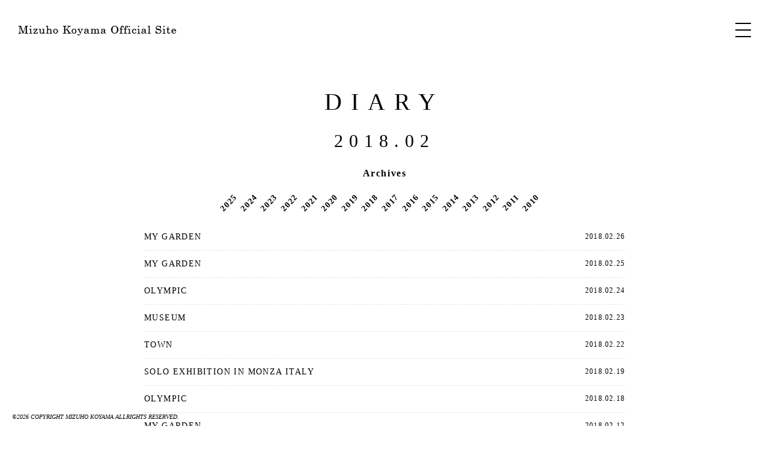

--- FILE ---
content_type: text/html; charset=UTF-8
request_url: https://mizuho-koyama.com/date/2018/02/
body_size: 2428
content:
<!DOCTYPE html>
<!--[if IE 6]><html lang="ja" dir="ltr" id="ie6" class="ie6 old-ie legacy-js"><![endif]-->
<!--[if IE 7]><html lang="ja" dir="ltr" id="ie7" class="ie7 old-ie legacy-js"><![endif]-->
<!--[if IE 8]><html lang="ja" dir="ltr" id="ie8" class="ie8 old-ie"><![endif]-->
<!--[if !(IE 6) | !(IE 7) | !(IE 8)  ]><!-->
<html lang="ja" dir="ltr">
<!--<![endif]-->
<head>
<meta charset="utf-8">
<meta http-equiv="X-UA-Compatible" content="IE=edge,chrome=1">
<meta name="viewport" content="width=1200" />
<title>
2月 | 2018 | 小山みづほ｜MIZUHO KOYAMA OFFICIAL SITE</title>
<meta name="keywords" content="小山みづほ,koyama mizuho.mizuho koyama,sumi,art">
<meta name="description" content="小山みづほオフィシャルサイト、小山みづほが手掛ける墨作品、ボックスアートなど">
<link rel="shortcut icon" href="/favicon.ico" />
<link rel="stylesheet" href="https://mizuho-koyama.com/admin/wp-content/themes/miziho/style.css" type="text/css" media="all" />
<!--[if lt IE 9]>
<script type="text/javascript" src="https://mizuho-koyama.com/admin/wp-content/themes/miziho/js/html5shiv.js"></script>
<![endif]-->
<link rel='dns-prefetch' href='//s.w.org' />
<link rel='stylesheet' id='contact-form-7-css'  href='https://mizuho-koyama.com/admin/wp-content/plugins/contact-form-7/includes/css/styles.css?ver=5.0.1' type='text/css' media='all' />
<script type='text/javascript' src='https://mizuho-koyama.com/admin/wp-includes/js/jquery/jquery.js?ver=1.12.4'></script>
<script type='text/javascript' src='https://mizuho-koyama.com/admin/wp-includes/js/jquery/jquery-migrate.min.js?ver=1.4.1'></script>
<link rel='https://api.w.org/' href='https://mizuho-koyama.com/wp-json/' />
</head>
<body>
<div id="wrapper_pg">
<div id="h_mask"></div>
<div class="l_bar"></div>
<div class="r_bar"></div>
<header class="page">
	<h1><a href="http://mizuho-koyama.com/"><img src="https://mizuho-koyama.com/admin/wp-content/themes/miziho/images/common/logo.png" width="265" height="18" alt="Mizuho Koyama Official Site"></a></h1>
	<div class="DSbtn btn">
		<div class="hambarg"></div>
		<div class="hambarg"></div>
		<div class="hambarg"></div>
	</div>
</header>
<div class="navi p_bg">
	<nav class="gnavi">
		<ul>
			<li><a href="http://mizuho-koyama.com/sumi/">Sumi Works</a></li>
			<li><a href="http://mizuho-koyama.com/degital/">Degital Works</a></li>
			<li><a href="http://mizuho-koyama.com/box/">Box Works</a></li>
			<li><a href="http://mizuho-koyama.com/others/">Others</a></li>
			<li><a href="http://mizuho-koyama.com/information/">Information</a></li>
			<li><a href="http://mizuho-koyama.com/contact/">Contact</a></li>
		</ul>
	</nav>
	<h2>About Mizuho Koyama ―</h2>
	<nav class="subnavi">
		<ul>
			<li><a href="http://mizuho-koyama.com/profile/">Profile</a></li>
									<li><a href="https://mizuho-koyama.com/16488/">Diary</a></li>
									<li><a href="http://mizuho-koyama.com/press/">Press</a></li>
		</ul>
	</nav>
</div>

<article id="page">
	<section class="diary">
		<h1>DIARY</h1>
								<h2 class="pagetitle">2018.02</h2>
				<p>Archives</p>
		<div class="acv">
			<ul>
					<li><a href='https://mizuho-koyama.com/date/2025/'>2025</a></li>
	<li><a href='https://mizuho-koyama.com/date/2024/'>2024</a></li>
	<li><a href='https://mizuho-koyama.com/date/2023/'>2023</a></li>
	<li><a href='https://mizuho-koyama.com/date/2022/'>2022</a></li>
	<li><a href='https://mizuho-koyama.com/date/2021/'>2021</a></li>
	<li><a href='https://mizuho-koyama.com/date/2020/'>2020</a></li>
	<li><a href='https://mizuho-koyama.com/date/2019/'>2019</a></li>
	<li><a href='https://mizuho-koyama.com/date/2018/'>2018</a></li>
	<li><a href='https://mizuho-koyama.com/date/2017/'>2017</a></li>
	<li><a href='https://mizuho-koyama.com/date/2016/'>2016</a></li>
	<li><a href='https://mizuho-koyama.com/date/2015/'>2015</a></li>
	<li><a href='https://mizuho-koyama.com/date/2014/'>2014</a></li>
	<li><a href='https://mizuho-koyama.com/date/2013/'>2013</a></li>
	<li><a href='https://mizuho-koyama.com/date/2012/'>2012</a></li>
	<li><a href='https://mizuho-koyama.com/date/2011/'>2011</a></li>
	<li><a href='https://mizuho-koyama.com/date/2010/'>2010</a></li>
			</ul>
		</div>
				<div class="diary_list">
			<h3><a href="https://mizuho-koyama.com/11419/">
				MY GARDEN				</a></h3>
			<p>2018.02.26</p>
		</div>
				<div class="diary_list">
			<h3><a href="https://mizuho-koyama.com/11412/">
				MY GARDEN				</a></h3>
			<p>2018.02.25</p>
		</div>
				<div class="diary_list">
			<h3><a href="https://mizuho-koyama.com/11408/">
				OLYMPIC				</a></h3>
			<p>2018.02.24</p>
		</div>
				<div class="diary_list">
			<h3><a href="https://mizuho-koyama.com/11403/">
				MUSEUM				</a></h3>
			<p>2018.02.23</p>
		</div>
				<div class="diary_list">
			<h3><a href="https://mizuho-koyama.com/11396/">
				TOWN				</a></h3>
			<p>2018.02.22</p>
		</div>
				<div class="diary_list">
			<h3><a href="https://mizuho-koyama.com/11386/">
				SOLO EXHIBITION IN MONZA ITALY				</a></h3>
			<p>2018.02.19</p>
		</div>
				<div class="diary_list">
			<h3><a href="https://mizuho-koyama.com/11382/">
				OLYMPIC				</a></h3>
			<p>2018.02.18</p>
		</div>
				<div class="diary_list">
			<h3><a href="https://mizuho-koyama.com/11378/">
				MY GARDEN				</a></h3>
			<p>2018.02.12</p>
		</div>
				<div class="diary_list">
			<h3><a href="https://mizuho-koyama.com/11370/">
				OLYMPIC				</a></h3>
			<p>2018.02.11</p>
		</div>
				<div class="diary_list">
			<h3><a href="https://mizuho-koyama.com/11365/">
				KAI				</a></h3>
			<p>2018.02.08</p>
		</div>
				<div class="diary_list">
			<h3><a href="https://mizuho-koyama.com/11360/">
				BOOK				</a></h3>
			<p>2018.02.06</p>
		</div>
				<div class="diary_list">
			<h3><a href="https://mizuho-koyama.com/11356/">
				SETSUBUN				</a></h3>
			<p>2018.02.03</p>
		</div>
				<div class="diary_list">
			<h3><a href="https://mizuho-koyama.com/11352/">
				TOWN				</a></h3>
			<p>2018.02.02</p>
		</div>
				<div class="navigation">
					</div>
				
		
		<div class="sub">
			<div class="sub_area clearfix">
				<div class="cal clearfix">
					<h3>Calender</h3>
					<table id="wp-calendar">
	<caption>2018年2月</caption>
	<thead>
	<tr>
		<th scope="col" title="月曜日">月</th>
		<th scope="col" title="火曜日">火</th>
		<th scope="col" title="水曜日">水</th>
		<th scope="col" title="木曜日">木</th>
		<th scope="col" title="金曜日">金</th>
		<th scope="col" title="土曜日">土</th>
		<th scope="col" title="日曜日">日</th>
	</tr>
	</thead>

	<tfoot>
	<tr>
		<td colspan="3" id="prev"><a href="https://mizuho-koyama.com/date/2018/01/">&laquo; 1月</a></td>
		<td class="pad">&nbsp;</td>
		<td colspan="3" id="next"><a href="https://mizuho-koyama.com/date/2018/03/">3月 &raquo;</a></td>
	</tr>
	</tfoot>

	<tbody>
	<tr>
		<td colspan="3" class="pad">&nbsp;</td><td>1</td><td><a href="https://mizuho-koyama.com/date/2018/02/02/" aria-label="2018年2月2日 に投稿を公開">2</a></td><td><a href="https://mizuho-koyama.com/date/2018/02/03/" aria-label="2018年2月3日 に投稿を公開">3</a></td><td>4</td>
	</tr>
	<tr>
		<td>5</td><td><a href="https://mizuho-koyama.com/date/2018/02/06/" aria-label="2018年2月6日 に投稿を公開">6</a></td><td>7</td><td><a href="https://mizuho-koyama.com/date/2018/02/08/" aria-label="2018年2月8日 に投稿を公開">8</a></td><td>9</td><td>10</td><td><a href="https://mizuho-koyama.com/date/2018/02/11/" aria-label="2018年2月11日 に投稿を公開">11</a></td>
	</tr>
	<tr>
		<td><a href="https://mizuho-koyama.com/date/2018/02/12/" aria-label="2018年2月12日 に投稿を公開">12</a></td><td>13</td><td>14</td><td>15</td><td>16</td><td>17</td><td><a href="https://mizuho-koyama.com/date/2018/02/18/" aria-label="2018年2月18日 に投稿を公開">18</a></td>
	</tr>
	<tr>
		<td><a href="https://mizuho-koyama.com/date/2018/02/19/" aria-label="2018年2月19日 に投稿を公開">19</a></td><td>20</td><td>21</td><td><a href="https://mizuho-koyama.com/date/2018/02/22/" aria-label="2018年2月22日 に投稿を公開">22</a></td><td><a href="https://mizuho-koyama.com/date/2018/02/23/" aria-label="2018年2月23日 に投稿を公開">23</a></td><td><a href="https://mizuho-koyama.com/date/2018/02/24/" aria-label="2018年2月24日 に投稿を公開">24</a></td><td><a href="https://mizuho-koyama.com/date/2018/02/25/" aria-label="2018年2月25日 に投稿を公開">25</a></td>
	</tr>
	<tr>
		<td><a href="https://mizuho-koyama.com/date/2018/02/26/" aria-label="2018年2月26日 に投稿を公開">26</a></td><td>27</td><td>28</td>
		<td class="pad" colspan="4">&nbsp;</td>
	</tr>
	</tbody>
	</table>				</div>
				<div class="latest clearfix">
					<h3>Latest Entry</h3>
					<ul>
						<li><a href='https://mizuho-koyama.com/16488/'>KAKEJIKU</a></li>
	<li><a href='https://mizuho-koyama.com/16476/'>ROOM</a></li>
	<li><a href='https://mizuho-koyama.com/16464/'>PARK</a></li>
	<li><a href='https://mizuho-koyama.com/16449/'>SKY</a></li>
	<li><a href='https://mizuho-koyama.com/16444/'>POLAR BEAR</a></li>
	<li><a href='https://mizuho-koyama.com/16441/'>SUMI</a></li>
	<li><a href='https://mizuho-koyama.com/16428/'>KAI</a></li>
	<li><a href='https://mizuho-koyama.com/16424/'>KAI</a></li>
					</ul>
				</div>
			</div>
		</div>
	</section>
</article>
<footer>
	<p class="copyright">&copy;2026 COPYRIGHT MIZUHO KOYAMA ALLRIGHTS RESERVED.</p>
</footer>
</div>
<script src="https://mizuho-koyama.com/admin/wp-content/themes/miziho/js/jquery.js"></script>
<script src="https://mizuho-koyama.com/admin/wp-content/themes/miziho/js/common.js"></script>

<script type='text/javascript'>
/* <![CDATA[ */
var wpcf7 = {"apiSettings":{"root":"https:\/\/mizuho-koyama.com\/wp-json\/contact-form-7\/v1","namespace":"contact-form-7\/v1"},"recaptcha":{"messages":{"empty":"\u3042\u306a\u305f\u304c\u30ed\u30dc\u30c3\u30c8\u3067\u306f\u306a\u3044\u3053\u3068\u3092\u8a3c\u660e\u3057\u3066\u304f\u3060\u3055\u3044\u3002"}},"cached":"1"};
/* ]]> */
</script>
<script type='text/javascript' src='https://mizuho-koyama.com/admin/wp-content/plugins/contact-form-7/includes/js/scripts.js?ver=5.0.1'></script>
<script type='text/javascript' src='https://mizuho-koyama.com/admin/wp-includes/js/wp-embed.min.js?ver=4.9.26'></script>
</body>
</html>


--- FILE ---
content_type: text/css
request_url: https://mizuho-koyama.com/admin/wp-content/themes/miziho/css/common.css
body_size: 4148
content:
@charset "utf-8";
/* Begin Typography & Colors */
html {
	margin: 0;
	padding:0;
}
body {
	margin: 0;
	padding:0;
	position: relative;
	color: #000;
	width: 100%;
	min-height: 100%;
	min-width:1200px;
	font-family: "メイリオ", Meiryo, "ヒラギノ角ゴ Pro W3", "Hiragino Kaku Gothic Pro", Osaka, "ＭＳ Ｐゴシック", "MS PGothic", sans-serif
}
.ex {
	color: #90816f;
}
a, a:link, a:visited {
	outline:none;
	cursor:pointer;
}
img {
	border:none;
}
 a[href$=".pdf"] {
 background: url(image/icon_pdf.png) no-repeat left;
 padding:4px 0px 4px 25px;
}
/* basic classes
----------------------------------------------------------------------*/

.clearfix:after {
	content: ".";
	display: block;
	height: 0;
	clear: both;
	visibility: hidden;
}
.clearfix {
	display:block;
}
/* blog classes
----------------------------------------------------------------------*/
img.aligncenter {
	display: block;
	margin-left: auto;
	margin-right: auto;
}
img.alignright {
	float:none !important;
	display: block;
}
img.alignleft {
	float:none !important;
	display: block;
}
.alignright {
	float: right;
}
.alignleft {
	float: left;
}
/* table classes
----------------------------------------------------------------------*/
.table01 {
	margin: 0px auto 0px auto;
	width: 100%;
	border-collapse: collapse;
	font-size:11px;
}
.table01 td {
	padding: 5px 0;
	text-align:left;
	line-height:2.0em;
	vertical-align:top;
}
.table01 th {
	padding: 5px 0;
	text-align:left;
	width:50px;
	font-weight:normal;
	vertical-align:top;
	line-height:2.0em;
}
table.contact {
	margin: 30px auto 0px auto;
	width: 100%;
	border-collapse: collapse;
	text-align: left;
	line-height: 1.8em;
	font-size: 15px;
}
table.contact td {
	padding: 0 0 10px;
	margin: 0;
}
/* form classes
----------------------------------------------------------------------*/
.wpcf7-text {
	background: #eeeeee;
	width: 420px;
	border: none;
	padding: 6px 4px;
}
.wpcf7-textarea {
	background: #eeeeee;
	width: 852px;
	border: none;
	padding: 6px 4px;
	height: 150px;
}
.submit {
	text-align:center;
}
div.wpcf7-validation-errors {
	border:none !important;
	background:#B3B3B3;
	color:#fff;
}
span.wpcf7-not-valid-tip {
	font-size:13px !important;
}
div.wpcf7-mail-sent-ok {
	border:none !important;
	background: #6EB4E2;
	color:#fff;
}
div.wpcf7-response-output {
	margin: 0 !important;
	padding:5px 0!important;
	text-align:center;
	position:absolute;
	bottom:0px;
	left:0;
	width:100%;
}
div.wpcf7 {
	margin: 0;
	padding: 0;
}
.wpcf7-list-item {
	display: inline-block;
}
.nenhi span.wpcf7-list-item {
	display:block!important;
}
/* pager classes
----------------------------------------------------------------------*/
.navigation {
	clear: both;
	text-align: center;
	margin:30px 0 0 0;
}
.navigation span.current {
	text-decoration: none;
	background: #666;
	padding: 3px 8px;
	margin: 2px;
	color: #FFF;
	font-size:12px;
}
.navigation .page-numbers {
	text-decoration: none;
	background: #ccc;
	padding: 3px 8px;
	margin: 2px;
	color: #FFF;
	font-size:12px;
}
.navigation a {
	text-decoration: none!important;
	color: #fff !important;
}
.navigation a:hover {
	text-decoration: none!important;
	color: #fff !important;
}
/* common classes
----------------------------------------------------------------------*/
#wrapper {
	margin:10px;
	padding:0;
	min-width:1200px;
	overflow:hidden;
	position:relative;
	opacity:0;
}
#wrapper_pg {
	margin:10px;
	padding:0;
	min-width:1200px;
	overflow:hidden;
	position:relative;
}

#h_mask {
	position:fixed;
	background-color: rgba(255, 255, 255, 1);
	width:100%;
	height:90px;
	margin:0;
	padding:0;
	z-index:9997;
	top:0;
	left:0;
}
header.top {
	position: fixed;
	width: 100%;
	margin: 0;
	padding: 0;
	height: 80px;
	left: 0;
	top: 0px;
	z-index: 9999;
	border-top: solid 10px #fff;
}
header.page {
	position: fixed;
	width: 100%;
	margin: 10px 0 0;
	padding: 0;
	height: 80px;
	left: 0;
	top: 0px;
	z-index: 9999;
}
header h1 {
	position:absolute;
	margin:0;
	padding:0;
	line-height:0;
	top:31px;
	left:30px;
}
header .DSbtn {
	position: absolute;
	top: 29px;
	right: 30px;
	width: 26px;
	height: 22px;
 -webkit-transition: ease .5s;
 transition: ease .5s;
	cursor: pointer;
	z-index: 10;
}
 header .DSbtn .hambarg:nth-child(1) {
 position: absolute;
 top: 0;
 left: 50%;
 -webkit-transform: translate(-50%, -50%);
 transform: translate(-50%, -50%);
 background: #000;
 -webkit-transition: ease .5s;
 transition: ease .5s;
 height: 2px;
 width: 26px;
}
 header .DSbtn .hambarg:nth-child(2) {
 position: absolute;
 top: 50%;
 left: 50%;
 -webkit-transform: translate(-50%, -50%);
 transform: translate(-50%, -50%);
 height: 2px;
 width: 26px;
 background: #000;
 -webkit-transition: ease .5s;
 transition: ease .5s;
}
 header .DSbtn .hambarg:nth-child(3) {
 position: absolute;
 top: 22px;
 left: 50%;
 -webkit-transform: translate(-50%, -50%);
 transform: translate(-50%, -50%);
 height: 2px;
 width: 26px;
 background: #000;
 -webkit-transition: ease .5s;
 transition: ease .5s;
}
header .DSbtn.action .hambarg:nth-child(1) {
 top: 50%;
 -webkit-transform: translate(-50%, -50%) rotate(45deg);
 transform: translate(-50%, -50%) rotate(45deg);
}
header .DSbtn.action .hambarg:nth-child(2) {
 top: 50%;
 -webkit-transform: translate(-50%, -50%);
 transform: translate(-50%, -50%);
 opacity: 0;
}
header .DSbtn.action .hambarg:nth-child(3) {
 top: 50%;
 -webkit-transform: translate(-50%, -50%) rotate(-45deg);
 transform: translate(-50%, -50%) rotate(-45deg);
}
footer {
	position:fixed;
	background:#fff;
	left:0;
	bottom:0;
	width:100%;
	z-index:1000;
	height:10px;
}
footer.page {
	position: relative!important;
	background: none!important;
	width:100%;
	height:10px;
	margin:0;
	padding:10px 0 0px;
}
footer p.copyright {
	font-family:Georgia, "Times New Roman", Times,"HG明朝E","ヒラギノ明朝 Pro W3",serif!important;
	font-style:italic;
	font-size:10px;
	margin:0;
	padding:0;
	line-height:1;
	text-align:left;
	color:#000;
	position:absolute;
	left:20px;
	top:-20px;
}
footer.page p.copyright {
	ont-family: Georgia, "Times New Roman", Times,"HG明朝E","ヒラギノ明朝 Pro W3",serif;
	font-style: italic;
	font-size: 10px;
	margin: 0;
	padding: 0;
	line-height: 1;
	text-align: left;
	color: #000;
	position: absolute;
	left: 10px;
	top: 10px!important;
}

.screen{
	position:fixed;
	top:10px;
	left:10px;
	z-index:100000;
	overflow:hidden;
}

.screen_l{
	position: absolute;
	top:0px;
	left:50%;
	background:#000;
	width:50%;
	margin-left:-50%;
	
}

.screen_r{
	position: absolute;
	top:0px;
	right:50%;
	background:#f5f5f5;
	width:50%;
	margin-right:-50%;
}

.screen_r img{
	position:absolute;
	left:10px;
	top:50%;
	margin-top:-132px;
}

.l_bar{
	width:10px;
	position:fixed;
	z-index:100000;
	top:0;
	left:0;
	background:#fff;
}

.r_bar{
	width:10px;
	position:fixed;
	z-index:100000;
	top:0;
	right:0;
	background:#fff;
}

.navi {
	position:fixed;
	top:0;
	right:-264px;
	width:264px;
	background-color: rgba(255, 255, 255, 0.9);
	z-index:999;
	font-family:Georgia, "Times New Roman", Times,"HG明朝E","ヒラギノ明朝 Pro W3",serif!important;
	font-style:italic;
	color:#000;
}



.navi a {
	color:#000;
	text-decoration:none;
}
.navi a:hover {
	color:#666;
	text-decoration:none;
}
.p_bg {
	right:-264px;
}
.navi .gnavi {
	position:absolute;
	right:35px;
	bottom:350px;
}
.navi h2 {
	position:absolute;
	right:35px;
	bottom:305px;
	text-align:right;
	margin:0;
	padding:0;
	font-size:14px;
	line-height:1;
	color:#000;
}
.navi .subnavi {
	position: absolute;
	right: 35px;
	bottom: 192px;
}
.navi ul {
	margin:0;
	padding:0;
}
.navi li {
	margin:0 0 16px;
	padding:0;
	line-height:1;
	font-size:14px;
	list-style:none;
	text-align:right;
}
/* page classes
----------------------------------------------------------------------*/
.mask {
	position:fixed;
	top:10px;
	left:10px;
	bottom:10px;
	right:10px;
	z-index:2;
	background-color: rgba(0, 0, 0, 0.3);
}
article.main {
	margin:0;
	padding:0;
	line-height:0;
	overflow:hidden;
}

article.main img{
	position:absolute;
	left:50%;
	top:50%;

}

article.main .m0{

	position: absolute;
	opacity:0;
	top:10px;
	left:10px;
}
article.main .m1{

	position: absolute;
	opacity:0;
	top:10px;
	left:10px;
}
article.main .m2{

	position: absolute;
	opacity:0;
	top:10px;
	left:10px;
}
article.main .m3{

	position: absolute;
	opacity:0;
	top:10px;
	left:10px;
}
article.main .m4{

	position: absolute;
	opacity:0;
	top:10px;
	left:10px;
}


article#page {
	margin:0;
	padding:140px 0 0;
	position:relative;
}
section.works {
	margin:0;
	padding:0;
}
section.works h1 {
	text-align: center;
	margin: 0 0 140px;
	padding:0;
	line-height: 1;
	font-size: 40px;
	font-weight: normal;
	letter-spacing: 15px;
	font-family:Georgia, "Times New Roman", Times,"HG明朝E","ヒラギノ明朝 Pro W3",serif!important;
}
section.works #items {
	width: 96%;
	margin: 0 auto;
	padding: 0 0 100px;
	min-height: 300px;
}
section.works #items ul#tiles {
	margin: 0 auto;
	padding: 0 0 0 0px;
	position: relative;
	list-style-type: none;
}
section.works #items ul#tiles li {
	margin: 0;
	padding: 0;
	width:220px;
	height: 229px;
	text-align: center;
	float: left;
	list-style: none;
	position: relative;
	line-height:0;
	overflow:hidden;
}
section.works #items ul#tiles li h2 {
	font-family:Georgia, "Times New Roman", Times,"HG明朝E","ヒラギノ明朝 Pro W3",serif!important;
	font-size:16px;
	font-style:italic;
	margin:0;
	padding:5px 5px 0;
	font-weight:normal;
	text-align:left;
	line-height:1;
}
section.works #items ul#tiles li a {
	width:220px;
	height: 229px;
	position:absolute;
	z-index:10;
	top:0px;
	left:0px;
	display:block;
}
section.works #items ul#tiles li .hover {
	width:200px;
	height: 209px;
	position:absolute;
	z-index:5;
	background-color: rgba(255, 255, 255, 0.6);
	top:10px;
	left:10px;
	opacity:0;
}
section.works #items ul#tiles li .hover p {
	position:absolute;
	font-family:Georgia, "Times New Roman", Times,"HG明朝E","ヒラギノ明朝 Pro W3",serif!important;
	font-family:
	font-size:20px;
	top:50%;
	right:10px;
	margin:-10px 0 0;
	font-style:italic;
	line-height:1;
}
section.works_detail {
	margin:0;
	padding:0;
}
section.works_detail h1 {
	text-align: center;
	margin: 0 0 58px;
	padding:0;
	line-height: 1;
	font-size: 40px;
	font-weight: normal;
	letter-spacing: 15px;
	font-family:Georgia, "Times New Roman", Times,"HG明朝E","ヒラギノ明朝 Pro W3",serif!important;
}
section.works_detail h2 {
	text-align: center;
	margin: 0 0 15px;
	padding:0;
	line-height: 1;
	font-size: 16px;
	font-weight: normal;
	letter-spacing: 0.1em;
	font-family:Georgia, "Times New Roman", Times,"HG明朝E","ヒラギノ明朝 Pro W3",serif!important;
}
section.works_detail .size {
	text-align: center;
	margin: 0 0 32px;
	padding:0;
	line-height: 1;
	font-size: 16px;
	font-weight: normal;
	letter-spacing: 0.1em;
	font-family:Georgia, "Times New Roman", Times,"HG明朝E","ヒラギノ明朝 Pro W3",serif!important;
}
section.works_detail .tham_area {
	margin:0 0 20px;
	padding:0;
	text-align:center;
}
section.works_detail .tham_area p {
	margin:0 0 10px;
	padding:0;
	font-size:12px;
	text-align:center;
	font-family:Georgia, "Times New Roman", Times,"HG明朝E","ヒラギノ明朝 Pro W3",serif!important;
}
section.works_detail .tham_area .thm {
	width: 49px;
	height: 49px;
	display: inline-block;
	margin: 0 1px;
}
section.works_detail .tham_area .thm a {
	display: block;
	margin: 0;
	padding:0;
	height: 45px;
	width:45px;
	border: #3d3d3d solid 2px;
	overflow:hidden;
	opacity:0.6;
}
section.works_detail .tham_area .thm a.over {
	border: #000 solid 2px;
	opacity:1;
}
section.works_detail .slider {
	margin:0;
	padding:60px 0;
	line-height:0;
	position:relative;
}
section.works_detail .slider #photo {
	width:1000px;
	margin:0 auto;
	padding:0;
	line-height:0;
	text-align:center;
}
section.works_detail .slider #photo img {
	max-width:600px;
	padding: 3px;
  border: #e3e3e3 solid 1px;
}
section.works_detail .slider .navigation {
	position:absolute;
	top:50%;
	margin:-23px 0 0 -500px;
	padding:0;
	left:50%;
	width:1000px;
	z-index:500;
}
section.works_detail .slider .navigation a:hover {
	opacity: .60; /* Standard: FF gt 1.5, Opera, Safari */
	filter: alpha(opacity=60); /* IE lt 8 */
	-ms-filter: "alpha(opacity=60)"; /* IE 8 */
	-khtml-opacity: .60; /* Safari 1.x */
	-moz-opacity: .60; /* FF lt 1.5, Netscape */
}
section.works_detail .slider .navigation .alignleft a {
	display:block;
	width:24px;
	height:46px;
	text-indent:-9999px;
	overflow:hidden;
	background:url(image/arrow_l2.png) no-repeat top left;
}
section.works_detail .slider .navigation .alignright a {
	display:block;
	width:24px;
	height:46px;
	text-indent:-9999px;
	overflow:hidden;
	background:url(image/arrow_r2.png) no-repeat top right;
}
section.info {
	margin:0;
	padding:0 0 50px;
}
section.info h1 {
	text-align: center;
	margin: 0 0 30px;
	padding:0;
	line-height: 1;
	font-size: 40px;
	font-weight: normal;
	letter-spacing: 15px;
	font-family:Georgia, "Times New Roman", Times,"HG明朝E","ヒラギノ明朝 Pro W3",serif!important;
}
section.info h2 {
	text-align: center;
	margin: 0 0 30px;
	padding:0;
	line-height: 1;
	font-size: 30px;
	font-weight: normal;
	letter-spacing: 10px;
	font-family:Georgia, "Times New Roman", Times,"HG明朝E","ヒラギノ明朝 Pro W3",serif!important;
}
section.info p {
	font-family:Georgia, "Times New Roman", Times,"HG明朝E","ヒラギノ明朝 Pro W3",serif!important;
	text-align:center;
	font-size:16px;
	margin:0 0 20px;
	padding:0;
	font-weight:bold;
	letter-spacing:0.1em;
}
section.info .acv {
	text-align:center;
	margin:0 0 50px;
	padding:0;
}
section.info .acv ul {
	margin:0;
	padding: 0 25px 0 0;
	display:inline-block;
}
section.info .acv li {
	-webkit-transform-origin: right center;
	-ms-transform-origin: right center;
	transform-origin: right center;
	-webkit-transform: rotate(-45deg);
	-ms-transform: rotate(-45deg);
	transform: rotate(-45deg);
	list-style:none;
	float:left;
	font-family:Georgia, "Times New Roman", Times,"HG明朝E","ヒラギノ明朝 Pro W3",serif!important;
	font-size:14px;
	font-weight:bold;
	letter-spacing:0.1em;
}
section.info .acv li a {
	color:#000;
	text-decoration:none;
}
section.info .acv li a:hover {
	color:#666;
	text-decoration:none;
}
section.info #items {
	width: 96%;
	margin: 0 auto;
	padding: 0 0 0px;
	min-height: 300px;
}
section.info #items ul#tiles {
	margin: 0 auto;
	padding: 0 0 0 0px;
	position: relative;
	list-style-type: none;
}
section.info #items ul#tiles li {
	margin: 0;
	padding: 8px 8px 30px;
	width: 284px;
	height:303px;
	text-align:left;
	float: left;
	list-style: none;
	position: relative;
	line-height:0;
	background:#ededed;
	font-size:12px;
}
section.info #items ul#tiles li figure {
	width:284px;
	height:234px;
	margin:0 0 10px;
	padding:0;
	display:block;
	line-height:0;
	overflow:hidden;
}
section.info #items ul#tiles li figure a:hover {
	opacity: .60; /* Standard: FF gt 1.5, Opera, Safari */
	filter: alpha(opacity=60); /* IE lt 8 */
	-ms-filter: "alpha(opacity=60)"; /* IE 8 */
	-khtml-opacity: .60; /* Safari 1.x */
	-moz-opacity: .60; /* FF lt 1.5, Netscape */
}
section.info #items ul#tiles li h3 {
	font-size:13px;
	margin:0 0 15px;
	padding:0;
	line-height:1.8em;
	font-weight:normal;
	text-align:left;
	font-family: Georgia, "Times New Roman", Times,"HG明朝E","ヒラギノ明朝 Pro W3",serif;
	letter-spacing:0.1em;
}

section.info #items ul#tiles li p{
	margin:0;
	padding:0;
	position:absolute;
	bottom:8px;
	right:8px;
	text-align:right;
	font-size:12px;
	font-weight:normal;
	line-height:1;
}

section.info_detail {
	margin:0 auto;
	padding:0 0 50px;
	width:1000px;
}
section.info_detail h1 {
	text-align: center;
	margin: 0 0 58px;
	padding:0;
	line-height: 1;
	font-size: 40px;
	font-weight: normal;
	letter-spacing: 15px;
	font-family:Georgia, "Times New Roman", Times,"HG明朝E","ヒラギノ明朝 Pro W3",serif!important;
}
section.info_detail h2 {
	font-family: Georgia, "Times New Roman", Times,"HG明朝E","ヒラギノ明朝 Pro W3",serif!important;
	text-align: center;
	font-size: 16px;
	margin: 0 0 20px;
	padding: 0;
	font-weight: bold;
	letter-spacing: 0.1em;
}
section.info_detail .time {
	font-family: Georgia, "Times New Roman", Times,"HG明朝E","ヒラギノ明朝 Pro W3",serif!important;
	text-align: center;
	font-size: 14px;
	margin: 0 0 20px;
	padding: 0;
	font-weight: bold;
	letter-spacing: 0.1em;
}
section.info_detail .detail {
	width:500px;
	margin:0 auto;
	padding:0;
}
section.info_detail .detail figure {
	margin:0 0 20px;
	padding:0;
	line-height:0;
}
section.info_detail .detail p {
	margin:0 0 20px;
	padding:0;
	font-size:13px;
	line-height:2.0em;
}
section.info_detail .pdf {
	margin:0 0 20px;
	padding:0;
	font-size:13px;
}
section.info_detail .pdf a {
	color:#000;
	text-decoration:none;
}
section.info_detail .pdf a:hover {
	color:#666;
	text-decoration:none;
}
section.profile {
	margin:0 auto;
	padding:0;
	width:1200px;
}
section.profile h1 {
	text-align: center;
	margin: 0 0 80px;
	padding:0;
	line-height: 1;
	font-size: 40px;
	font-weight: normal;
	letter-spacing: 15px;
	font-family:Georgia, "Times New Roman", Times,"HG明朝E","ヒラギノ明朝 Pro W3",serif!important;
}
section.profile h2 {
	font-family: Georgia, "Times New Roman", Times,"HG明朝E","ヒラギノ明朝 Pro W3",serif!important;
	text-align: center;
	font-size: 24px;
	margin: 0 0 40px;
	padding: 0;
	font-weight: normal;
	letter-spacing: 0.1em;
}
section.profile h3 {
	font-family: Georgia, "Times New Roman", Times,"HG明朝E","ヒラギノ明朝 Pro W3",serif!important;
	text-align: center;
	font-size: 12px;
	margin: 0 0 10px;
	padding: 0;
	font-weight: bold;
	letter-spacing: 0.1em;
}
section.profile h4 {
	font-family: Georgia, "Times New Roman", Times,"HG明朝E","ヒラギノ明朝 Pro W3",serif!important;
	text-align: center;
	font-size: 18px;
	margin: 0 0 25px;
	padding: 0;
	font-weight: normal;
	letter-spacing: 0.1em;
}
section.profile p {
	font-family: Georgia, "Times New Roman", Times,"HG明朝E","ヒラギノ明朝 Pro W3",serif!important;
	text-align: center;
	font-size: 12px;
	margin: 0 0 100px;
	padding: 0;
	font-weight: bold;
}
section.profile .history {
	width:1162px;
	margin:0;
	padding:0 0 50px 38px;
}
section.profile .history .left {
	width:284px;
	float:left;
	margin:0 38px 0 0;
	padding:0;
	font-size:10px;
	font-family: Georgia, "Times New Roman", Times,"HG明朝E","ヒラギノ明朝 Pro W3",serif!important;
}
section.profile .history .center {
	width:480px;
	float:left;
	margin:0 38px 0 0;
	padding:0;
	font-size:10px;
	font-family: Georgia, "Times New Roman", Times,"HG明朝E","ヒラギノ明朝 Pro W3",serif!important;
}
section.profile .history .right {
	width:284px;
	float:left;
	margin:0 38px 0 0;
	padding:0;
	font-size:10px;
	font-family: Georgia, "Times New Roman", Times,"HG明朝E","ヒラギノ明朝 Pro W3",serif!important;
}
section.diary {
	margin:0 auto;
	padding:0 0 50px;
}
section.diary h1 {
	text-align: center;
	margin: 0 0 30px;
	padding:0;
	line-height: 1;
	font-size: 40px;
	font-weight: normal;
	letter-spacing: 15px;
	font-family:Georgia, "Times New Roman", Times,"HG明朝E","ヒラギノ明朝 Pro W3",serif!important;
}
section.diary h2 {
	text-align: center;
	margin: 0 0 30px;
	padding:0;
	line-height: 1;
	font-size: 30px;
	font-weight: normal;
	letter-spacing: 10px;
	font-family:Georgia, "Times New Roman", Times,"HG明朝E","ヒラギノ明朝 Pro W3",serif!important;
}
section.diary p {
	font-family:Georgia, "Times New Roman", Times,"HG明朝E","ヒラギノ明朝 Pro W3",serif!important;
	text-align:center;
	font-size:16px;
	margin:0 0 20px;
	padding:0;
	font-weight:bold;
	letter-spacing:0.1em;
}
section.diary .acv {
	text-align:center;
	margin:0 0 50px;
	padding:0;
}
section.diary .acv ul {
	margin:0;
	padding: 0 25px 0 0;
	display:inline-block;
}
section.diary .acv li {
	-webkit-transform-origin: right center;
	-ms-transform-origin: right center;
	transform-origin: right center;
	-webkit-transform: rotate(-45deg);
	-ms-transform: rotate(-45deg);
	transform: rotate(-45deg);
	list-style:none;
	float:left;
	font-family:Georgia, "Times New Roman", Times,"HG明朝E","ヒラギノ明朝 Pro W3",serif!important;
	font-size:14px;
	font-weight:bold;
	letter-spacing:0.1em;
}
section.diary .acv li a {
	color:#000;
	text-decoration:none;
}
section.diary .acv li a:hover {
	color:#666;
	text-decoration:none;
}
section.diary .diary_list {
	margin:0 auto 15px;
	padding:0 0 15px;
	border-bottom:#e3e3e3 dashed 1px;
	position:relative;
	width:800px;
}
section.diary .diary_list h3 {
	font-size:14px;
	font-family:Georgia, "Times New Roman", Times,"HG明朝E","ヒラギノ明朝 Pro W3",serif!important;
	font-weight: normal;
	letter-spacing:0.1em;
	margin:0;
	padding:0;
	line-height:1;
}
section.diary .diary_list h3 a {
	color:#000;
	text-decoration:none;
}
section.diary .diary_list h3 a:hover {
	color:#666;
	text-decoration:none;
}
section.diary .diary_list p {
	font-size:12px;
	font-family:Georgia, "Times New Roman", Times,"HG明朝E","ヒラギノ明朝 Pro W3",serif!important;
	text-align:right;
	position: absolute;
	right:0;
	bottom:15px;
	margin:0;
	padding:0;
	font-weight: normal;
	letter-spacing: 0.1em;
}
section.diary .sub {
	margin:30px 0 0;
	padding:0;
	border-bottom:#d6d6d6 solid 1px;
	border-top:#d6d6d6 solid 1px;
}
section.diary .sub .sub_area {
	width:801px;
	margin:0 auto;
	padding:0;
}
section.diary .sub .sub_area .cal {
	width:360px;
	height:210px;
	float:left;
	margin:0;
	padding:24px 40px 24px 0;
	position:relative;
	border-right:#d6d6d6 solid 1px;
}
section.diary .sub .sub_area .cal h3 {
	font-family: Georgia, "Times New Roman", Times,"HG明朝E","ヒラギノ明朝 Pro W3",serif!important;
	font-size: 16px;
	margin: -8px 0 0;
	padding: 0;
	font-weight: bold;
	position:absolute;
	left:0;
	top:50%;
}
section.diary .sub .sub_area .cal table#wp-calendar {
	margin:0;
	padding:0;
	font-size:12px;
	float:right;
}
section.diary .sub .sub_area .cal table#wp-calendar th {
	margin:0;
	padding:3px 8px;
	text-align:center;
}
section.diary .sub .sub_area .cal table#wp-calendar td {
	margin:0;
	padding:3px 8px;
	text-align:center;
}
section.diary .sub .sub_area .cal table#wp-calendar td#prev {
	margin:0;
	padding:3px 8px;
	text-align:left;
}
section.diary .sub .sub_area .cal table#wp-calendar td#next {
	margin:0;
	padding:3px 8px;
	text-align:right;
}
section.diary .sub .sub_area .cal a {
	color:#39F;
	text-decoration:none;
}
section.diary .sub .sub_area .cal a:hover {
	color:#666;
	text-decoration:none;
}
section.diary .sub .sub_area .latest {
	width:210px;
	height:210px;
	float:left;
	margin:0;
	padding:24px 0px 24px 190px;
	position:relative;
}
section.diary .sub .sub_area .latest h3 {
	font-family: Georgia, "Times New Roman", Times,"HG明朝E","ヒラギノ明朝 Pro W3",serif!important;
	font-size: 16px;
	margin: -8px 0 0;
	padding: 0;
	font-weight: bold;
	position:absolute;
	left:40px;
	top:50%;
}
section.diary .sub .sub_area .latest ul {
	margin:0;
	padding:0;
}
section.diary .sub .sub_area .latest li {
	margin:0 0 5px;
	padding:0 0 5px;
	font-family: Georgia, "Times New Roman", Times,"HG明朝E","ヒラギノ明朝 Pro W3",serif!important;
	font-size:13px;
	border-bottom:#d6d6d6 solid 1px;
	list-style:none;
}
section.diary .sub .sub_area .latest li:last-child {
	border-bottom:none !important;
}
section.diary .sub .sub_area .latest li a {
	color:#000;
	text-decoration:none;
}
section.diary .sub .sub_area .latest li a:hover {
	color:#666;
	text-decoration:none;
}
section.diary_detail {
	margin:0 auto;
	padding:0 0 50px;
}
section.diary_detail a {
	color:#39F;
	text-decoration:none;
}
section.diary_detail a:hover {
	color:#666;
	text-decoration:none;
}
section.diary_detail h1 {
	text-align: center;
	margin: 0 0 30px;
	padding:0;
	line-height: 1;
	font-size: 40px;
	font-weight: normal;
	letter-spacing: 15px;
	font-family:Georgia, "Times New Roman", Times,"HG明朝E","ヒラギノ明朝 Pro W3",serif!important;
}
section.diary_detail h2 {
	text-align: center;
	margin: 0 0 20px;
	padding:0;
	line-height: 1;
	font-size: 18px;
	font-weight: normal;
	letter-spacing: 0.1em;
	font-family:Georgia, "Times New Roman", Times,"HG明朝E","ヒラギノ明朝 Pro W3",serif!important;
}
section.diary_detail p {
	font-size:12px;
	font-family:Georgia, "Times New Roman", Times,"HG明朝E","ヒラギノ明朝 Pro W3",serif!important;
	text-align: center;
	margin:0 0 50px;
	padding:0;
	font-weight:bold;
	letter-spacing:0.1em;
}
section.diary_detail .entry {
	text-align:center;
	margin:0 auto;
	padding:0 0 56px;
	width:800px;
	position:relative;
}
section.diary_detail .entry .navigation {
	position:absolute;
	width:1000px;
	top:50%;
	left:50%;
	margin:-23px 0 0 -500px;
	padding:0;
}
section.diary_detail .entry .navigation a:hover {
	opacity: .60; /* Standard: FF gt 1.5, Opera, Safari */
	filter: alpha(opacity=60); /* IE lt 8 */
	-ms-filter: "alpha(opacity=60)"; /* IE 8 */
	-khtml-opacity: .60; /* Safari 1.x */
	-moz-opacity: .60; /* FF lt 1.5, Netscape */
}
section.diary_detail .entry .navigation .alignleft a {
	display:block;
	width:24px;
	height:46px;
	text-indent:-9999px;
	overflow:hidden;
	background:url(image/arrow_l2.png) no-repeat top left;
}
section.diary_detail .entry .navigation .alignright a {
	display:block;
	width:24px;
	height:46px;
	text-indent:-9999px;
	overflow:hidden;
	background:url(image/arrow_r2.png) no-repeat top right;
}
section.diary_detail .entry img {
	margin:0 auto 20px;
	max-width:800px;
	padding: 3px;
  border: #e3e3e3 solid 1px;
}
section.diary_detail .entry p {
	font-size:13px;
	margin:0 0 8px;
	padding:0;
	font-family:"メイリオ", Meiryo, "ヒラギノ角ゴ Pro W3", "Hiragino Kaku Gothic Pro", Osaka, "ＭＳ Ｐゴシック", "MS PGothic", sans-serif;
	font-weight: normal;
	letter-spacing: normal;
	line-height:1.8em;
}
section.diary_detail .acv {
	text-align:center;
	margin:0 0 50px;
	padding:0;
}
section.diary_detail .acv p {
	font-family: Georgia, "Times New Roman", Times,"HG明朝E","ヒラギノ明朝 Pro W3",serif;
	text-align: center;
	font-size: 16px;
	margin: 0 0 20px;
	padding: 0;
	font-weight: bold;
	letter-spacing: 0.1em;
}
section.diary_detail .acv ul {
	margin:0;
	padding: 0 25px 0 0;
	display:inline-block;
}
section.diary_detail .acv li {
	-webkit-transform-origin: right center;
	-ms-transform-origin: right center;
	transform-origin: right center;
	-webkit-transform: rotate(-45deg);
	-ms-transform: rotate(-45deg);
	transform: rotate(-45deg);
	list-style:none;
	float:left;
	font-family:Georgia, "Times New Roman", Times,"HG明朝E","ヒラギノ明朝 Pro W3",serif!important;
	font-size:14px;
	font-weight:bold;
	letter-spacing:0.1em;
}
section.diary_detail .acv li a {
	color:#000;
	text-decoration:none;
}
section.diary_detail .acv li a:hover {
	color:#666;
	text-decoration:none;
}
section.diary_detail .sub {
	margin:0;
	padding:0;
	border-bottom:#d6d6d6 solid 1px;
	border-top:#d6d6d6 solid 1px;
}
section.diary_detail .sub .sub_area {
	width:801px;
	margin:0 auto;
	padding:0;
}
section.diary_detail .sub .sub_area .cal {
	width:360px;
	height:210px;
	float:left;
	margin:0;
	padding:24px 40px 24px 0;
	position:relative;
	border-right:#d6d6d6 solid 1px;
}
section.diary_detail .sub .sub_area .cal h3 {
	font-family: Georgia, "Times New Roman", Times,"HG明朝E","ヒラギノ明朝 Pro W3",serif;
	font-size: 16px;
	margin: -8px 0 0;
	padding: 0;
	font-weight: bold;
	position:absolute;
	left:0;
	top:50%;
}
section.diary_detail .sub .sub_area .cal table#wp-calendar {
	margin:0;
	padding:0;
	font-size:12px;
	float:right;
}
section.diary_detail .sub .sub_area .cal table#wp-calendar th {
	margin:0;
	padding:3px 8px;
	text-align:center;
}
section.diary_detail .sub .sub_area .cal table#wp-calendar td {
	margin:0;
	padding:3px 8px;
	text-align:center;
}
section.diary_detail .sub .sub_area .cal table#wp-calendar td#prev {
	margin:0;
	padding:3px 8px;
	text-align:left;
}
section.diary_detail .sub .sub_area .latest {
	width:210px;
	height:210px;
	float:left;
	margin:0;
	padding:24px 0px 24px 190px;
	position:relative;
}
section.diary_detail .sub .sub_area .latest h3 {
	font-family: Georgia, "Times New Roman", Times,"HG明朝E","ヒラギノ明朝 Pro W3",serif;
	font-size: 16px;
	margin: -8px 0 0;
	padding: 0;
	font-weight: bold;
	position:absolute;
	left:40px;
	top:50%;
}
section.diary_detail .sub .sub_area .latest ul {
	margin:0;
	padding:0;
}
section.diary_detail .sub .sub_area .latest li {
	margin:0 0 5px;
	padding:0 0 5px;
	font-family: Georgia, "Times New Roman", Times,"HG明朝E","ヒラギノ明朝 Pro W3",serif;
	font-size:13px;
	border-bottom:#d6d6d6 solid 1px;
	list-style:none;
}
section.diary_detail .sub .sub_area .latest li:last-child {
	border-bottom:none !important;
}
section.diary_detail .sub .sub_area .latest li a {
	color:#000;
	text-decoration:none;
}
section.diary_detail .sub .sub_area .latest li a:hover {
	color:#666;
	text-decoration:none;
}
section.press {
	margin:0 auto;
	padding:0 0 50px;
	width:800px;
}
section.press h1 {
	text-align: center;
	margin: 0 0 58px;
	padding:0;
	line-height: 1;
	font-size: 40px;
	font-weight: normal;
	letter-spacing: 15px;
	font-family:Georgia, "Times New Roman", Times,"HG明朝E","ヒラギノ明朝 Pro W3",serif!important;
}
section.press .press_list {
	margin:0 0 15px;
	padding:0 0 15px;
	border-bottom:#e3e3e3 dashed 1px;
	position:relative;
}
section.press .press_list h3 {
	font-size:14px;
	font-family:Georgia, "Times New Roman", Times,"HG明朝E","ヒラギノ明朝 Pro W3",serif!important;
	font-weight: normal;
	letter-spacing:0.1em;
	margin:0;
	padding:0;
	line-height:1;
}
section.press .press_list h3 a {
	color:#000;
	text-decoration:none;
}
section.press .press_list h3 a:hover {
	color:#666;
	text-decoration:none;
}
section.press .press_list p {
	font-size:12px;
	font-family:Georgia, "Times New Roman", Times,"HG明朝E","ヒラギノ明朝 Pro W3",serif!important;
	text-align:right;
	position: absolute;
	right:0;
	bottom:15px;
	margin:0;
	padding:0;
	font-weight: normal;
	letter-spacing: 0.1em;
}
section.contact {
	margin:0 auto;
	padding:0 0 100px;
	width:860px;
}
section.contact a {
	color:#000;
	text-decoration:underline;
}
section.contact a:hover {
	color:#000;
	text-decoration: none;
}
section.contact h1 {
	text-align: center;
	margin: 0 0 58px;
	padding:0;
	line-height: 1;
	font-size: 40px;
	font-weight: normal;
	letter-spacing: 15px;
	font-family:Georgia, "Times New Roman", Times,"HG明朝E","ヒラギノ明朝 Pro W3",serif!important;
}
section.contact h2 {
	text-align: center;
	margin: 0 0 20px;
	padding:0;
	line-height: 1;
	font-size: 24px;
	font-weight: normal;
	letter-spacing:0.1em;
	font-family:Georgia, "Times New Roman", Times,"HG明朝E","ヒラギノ明朝 Pro W3",serif!important;
}
section.contact h3 {
	text-align: center;
	margin: 0 0 20px;
	padding:0;
	line-height: 1.6em;
	font-size: 18px;
	font-weight: normal;
	letter-spacing:0.1em;
}
section.contact h3 span {
	font-family:Georgia, "Times New Roman", Times,"HG明朝E","ヒラギノ明朝 Pro W3",serif!important;
}
section.contact .contact_area {
	margin:0 auto;
	padding:0;
	text-align:center;
	line-height:1.8em;
}
section.contact .contact_area p {
	text-align:center;
	margin:0 0 20px;
	padding:0;
	font-size:13px;
}

section.contact .contact_area p.mbn{
	margin:0px !important;
	font-size:14px;
}

section.contact .contact_area p.en {
	font-family:Georgia, "Times New Roman", Times,"HG明朝E","ヒラギノ明朝 Pro W3",serif!important;
	font-size:14px;
}
section.contact .kitai {
	margin:0;
	padding:0 0 80px;
}


--- FILE ---
content_type: application/javascript
request_url: https://mizuho-koyama.com/admin/wp-content/themes/miziho/js/common.js
body_size: 388
content:
$(function() {
	$('.DSbtn').click(function () {	
		if($('.DSbtn').is('.action')){
			$('.navi').animate({
				right:'-264'
			});             
			$('.DSbtn').removeClass('action');
         }else{
         	$('.navi').animate({
            	right:'0'
         	});
            $('.DSbtn').addClass('action');
         }		
	});
});

$(document).ready(function(){
	setSize();
});
$(window).resize(function(){
		setSize();
});


function setSize() {
	//�摜�T�C�Y�w��
	var imgW = 1600;
	var imgH = 1200;
	//�E�B���h�E�T�C�Y�擾
	var winW = $(window).width();
	var winH = $(window).height();
	var scaleW = winW / imgW;
	var scaleH = winH / imgH;
	var fixScale = Math.max(scaleW, scaleH);
	var setW = imgW * fixScale;
	var setH = imgH * fixScale;
	
	$('.navi').css({
		'height': winH+100
	});	
	
	$('.r_bar').css({
		'height': winH
	});	
	$('.l_bar').css({
		'height': winH
	});
	$('article.main').css({
		'width': winW-20,
		'height': winH-20
	});
	
	$('article.main div').css({
		'width': winW-20,
		'height': winH-20
	});
	
	$('article.main img').css({
		'width': setW,
		'height':setH,
		'margin-top': -setH/2,
		'margin-left':-setW/2,
	});


}